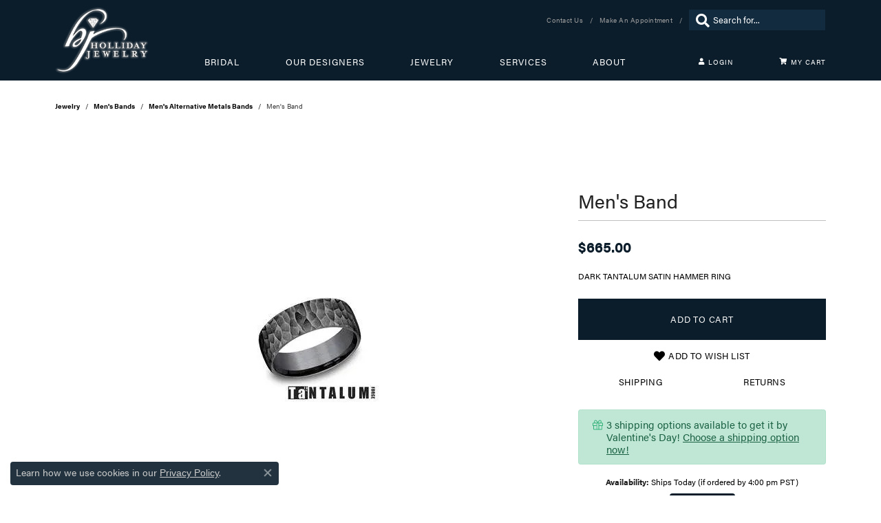

--- FILE ---
content_type: text/css;charset=UTF-8
request_url: https://www.hollidayjewelry.com/css/local.php?settingsSrc=hollidayjewelersV6&t=20477
body_size: 1909
content:
		



/* ==========================================================================
    BTN 
============================================================================= */

.btn-primary,
.btn-default,
.btn-light {
	border-radius: 0;
	font-weight: lighter !important;
	font-size: 0.8rem !important;
	border: none;
	text-transform: uppercase !important;
	transition: all 0.3s ease-in-out;
}
.btn-default:hover,
.btn-primary:hover,
.btn-light:hover {
	color: white;
	text-shadow: 0 0 5px rgba(255,255,255,0.8);
	background: #0B1D2B;
	transition: all 0.3s ease-in-out;
}
.menu-cart-buttons {
	padding: 0;
}
.main-content {
	position: relative;
}


/* ==========================================================================
    Header
============================================================================= */

header .main-content-col.nav-inline a#logo {
	padding-right: 0;
}
header .main-content-col.nav-inline {
	justify-content: space-between !important;
	align-items: center !important;
}
header .content-toolbar.container {
	margin-bottom: 40px;
}
header .main-content-col.nav-inline > .content-toolbar.bottom {
	position: relative;
}
header .content-toolbar > .content-toolbar-inner > ul {
	align-items: center !important;
}
header .content-toolbar.container {
	display: none;
}
header .content-toolbar > .content-toolbar-inner > ul > li.item-search-inline .input-group .form-control,
header .content-toolbar > .content-toolbar-inner > ul > li.item-search-inline .input-group .form-control::placeholder,
header .content-toolbar > .content-toolbar-inner > ul > li.item-search-inline .input-group .form-control:focus,
header .content-toolbar > .content-toolbar-inner > ul > li.item-search-inline .input-group .form-control:active,
header .content-toolbar > .content-toolbar-inner > ul > li.item-search-inline .input-group .btn {
	border: none;
	background: #122b3f !important;
	box-shadow: none !important;
	border-radius: 0;
	font-size: 0.8rem;
	height: 30px;
}
header .content-toolbar > .content-toolbar-inner > ul > li.item-search-inline .input-group .form-control {
	padding-left: 10px;
}
header .content-toolbar > .content-toolbar-inner > ul > li.item-search-inline .input-group .btn {
	color: white;
	padding: 0 0 0 10px !important;
}
header .content-toolbar > .content-toolbar-inner > ul > li.item-search-inline .input-group .form-control,
header .content-toolbar > .content-toolbar-inner > ul > li.item-search-inline .input-group .form-control::placeholder {
	color: white !important;
}
header .content-toolbar > .content-toolbar-inner > ul > li.item-search-inline .input-group {
	position: relative;
	padding-left: 25px;
}
header .content-toolbar > .content-toolbar-inner > ul > li.item-search-inline .input-group .input-group-btn {
	position: absolute;
	left: 0;
	top: 0;
	bottom: 0;
}
header .content-toolbar > .content-toolbar-inner > ul > li.item-search-inline {
	border: 1px solid #0B1D2B;
}
@media (min-width: 768px) {
	header .main-content-col.nav-inline a#logo {
		width: 200px;
		margin: 0;
		padding-right: 60px;
	}
	header .content-toolbar.container {
		display: block;
		margin-bottom: 10px;
	}
	header .content-toolbar.container .content-toolbar-inner ul li a {
		font-size: 0.6rem;
		text-transform: capitalize;
		color: #999999;
		letter-spacing: 0.25px;
	}
	header .content-toolbar.container .content-toolbar-inner ul li a:hover {
		color: white;
	}
	header .content-toolbar.container .content-toolbar-inner ul li a:hover:after {
		color: #999999;
	}
	header .content-toolbar.container .content-toolbar-inner ul li a:after {
		content: '/';
		display: inline-block;
		transform: translate(10px,0);
	}
	header .content-toolbar.container .content-toolbar-inner ul li:last-child a:after {
		display: none;
	}
}




/* ==========================================================================
    Nav
============================================================================= */

nav.navbar .nav-item.show {
	background: #071520;
}
nav.navbar .nav-item .nav-link {
	letter-spacing: 2px !important;
	line-height: 30px;
	padding: 0;
	font-size: 1rem;
	font-weight: lighter;
	transition: all 0.3s ease-in-out;
}
nav.navbar .nav-item.mini i {
	margin-right: 5px;
}
header .main-content-col.nav-inline nav.navbar {
	display: flex;
	justify-content: space-between !important;
}
header .main-content-col.nav-inline nav.navbar .navbar-nav {
	justify-content: space-between !important;
}

.navbar-toggler:focus,
.navbar-toggler:active {
	outline: none !important;
	box-shadow: none !important;
}

nav.navbar .navbar-nav {
	padding: 0 0 20px 0;
}
nav.navbar .dropdown > .dropdown-menu {
	padding: 0 !important;
}
nav.navbar .dropdown .dropdown-item {
	padding: 0 20px;
	text-align: left;
	border: none;
	border-bottom: 2px solid #efeeee;
	line-height: 40px;
	background: #f7f7f7;
	border-radius: 0;
}
nav.navbar .dropdown .dropdown-item:hover,
nav.navbar .dropdown .dropdown-item:active {
	background: white;
}
nav.navbar #main-navigation {
	transition: all 0.3s ease-in-out;
}
nav.navbar .nav-item .nav-link:active,
nav.navbar .nav-item .nav-link:hover {
	color: white;
	background: none;
	text-shadow: 0 0 5px rgba(255,255,255,0.8);
	transition: all 0.3s ease-in-out;
}

@media(max-width:767px){
	nav.navbar {
		height: 0 !important;
	}
	.nav-default-open nav.navbar {
		height: auto !important;
	}
	.navbar-toggler {
		margin-top: -91px !important;
	}
}
@media (min-width: 768px) {
	nav.navbar .navbar-nav .nav-item.mini.login {
		padding-left: 40px;
	}
	nav.navbar .navbar-nav .nav-item.mini .nav-link {
		letter-spacing: 1px !important;
		font-size: 0.6rem;
	}
	nav.navbar .navbar-nav .nav-item .nav-link {
		letter-spacing: 1px !important;
		font-size: 0.8rem;
	}
	nav.navbar .dropdown:not(.mini) .dropdown-menu {
		background: #0B1D2B !important;
		border: none !important;
		border-radius: 0 !important;
		padding: 20px 0 !important;
	}
	nav.navbar .dropdown:not(.mini) .dropdown-item {
		line-height: 24px;
		background: transparent;
		border: none;
		color: white;
		font-size: 0.8rem;
		padding: 0 20px;
		font-weight: lighter;
	}
	nav.navbar .dropdown:not(.mini) .dropdown-item:hover {
		background: none;
		text-shadow: 0 0 5px rgba(255,255,255,0.8);
	}
	nav.navbar .dropdown:not(.dropdown-wide)>.dropdown-menu::before,
	nav.navbar .dropdown:not(.dropdown-wide)>.dropdown-menu::after {
		display: none !important;
	}
	nav.navbar .dropdown:not(.mini) >.dropdown-menu .dropdown-submenu .dropdown-menu {
		top: -20px !important;
	}
	.navWrap {
		display: block;
		width: 100%;
	}
	.navbar-toggler {
		display: none;
	}
	nav.navbar .navbar-nav {
		padding: 0;
	}
}




/* ==========================================================================
    Home 
============================================================================= */

.fullWidthBanner .widget .content-block,
.fullWidthBanner .widget .content-block {
	padding: 0 20px;
}
.fullWidthBanner .widget h2,
.fullWidthBanner .widget span {
	text-align: center !important;
}
.fullWidthBanner .widget h2 {
	margin-bottom: 30px;
	font-size: 2.2rem;
	line-height: 36px;
}
.fullWidthBanner .widget .content-block span span {
}
@media (min-width: 768px) {
	.fullWidthBanner .widget h2,
	.fullWidthBanner .widget span {
		text-align: left !important;
	}
	.fullWidthBanner .widget h2 {
		margin-bottom: 30px !important;
	}
	.fullWidthBanner .widget .content-block span span {
		width: 200px;
	}
	.fullWidthBanner .widget .content-block span span:first-child {
		margin-bottom: 10px;
	}
}


/* ==========================================================================
    Home 2 
============================================================================= */

.shopJewelryNav {
	position: relative;
	z-index: 999;
	background: white;
	padding: 20px 20px 0;
	transform: translate(0,-30px);
}

.shopJewelryNav [data-widget-element="widgetLink"] {
	min-width: 50% !important;
	display: inline-block !important;
	color: black;
	line-height: 30px;
	font-size: 0.8rem;
	letter-spacing: 1px;
	text-align: center !important;
	background: rgba(0,0,0,0.1) !important;
	border-color: rgba(0,0,0,0.1) !important;
	margin: 5px;
}
.shopJewelryNav [data-widget-element="widgetLink"]:hover,
.shopJewelryNav [data-widget-element="widgetLink"]:focus {
	background: var(--primary) !important;
	border-color: var(--primary) !important;
	color: var(--light) !important;
}

.shopJewelryNav [data-widget-element="widgetLink"] span:hover {
	color: white;
	background: #0B1D2B;
	text-shadow: 0 0 5px rgba(255,255,255,0.8);
	transition: all 0.3s ease-in-out;
}
.shopJewelryNav [data-widget-element="widgetLink"] span {
	background: #f7f7f7;
	margin: 5px !important;
	display: block !important;
	text-align: center !important;
	transition: all 0.3s ease-in-out;
}
@media (min-width: 768px) {
	.shopJewelryNav {
		transform: translate(0,-30px);
	}
	.shopJewelryNav [data-widget-element="widgetLink"] {
		min-width: calc(33.333333% - 10px) !important;
	}	
	.shopJewelryNav [data-widget-element="widgetLink"] span {
		margin: 0 !important;
	}
}

/* ==========================================================================
    Home 3
============================================================================= */

.jewelryBlocks .btn-light {
	background: white;
	transition: all 0.3s ease-in-out;
}
.jewelryBlocks .widget:hover .btn-light,
.jewelryBlocks .widget:hover .btn {
	background: #0B1D2B;
	color: white;
	text-shadow: 0 0 5px rgba(255,255,255,0.8);
	transition: all 0.3s ease-in-out;
}



/* ==========================================================================
    Image fade?
============================================================================= */

.imageFade .widget div:first-child:after {
	content: '';
	display: block;
	height: 50%;
	position: absolute;
	z-index: 1;
	bottom: 0;
	left: 0;
	right: 0;
	background: black;
	background: linear-gradient(transparent, #0B1D2B);
}
.imageFade .widget .content-block { 
	position: relative;
	z-index: 2;
}


/* ==========================================================================
    Garbage
============================================================================= */

#section-2-tab-1-row-1-column-2 .widget,
#section-2-tab-1-row-1-column-2 .widget .content-block,
#section-2-tab-1-row-1-column-2 .widget .content-block .align-self-center {
	height: 100% !important;
	justify-content: center !important;
}
#section-2-tab-1-row-1-column-2 .widget p {
	line-height: 24px;
}
#home #section-2-tab-1-row-3 .widget h3 {
	font-size: 1.6rem;
}




/* ==========================================================================
    Footer
============================================================================= */

footer .social-networks {
	margin-top: 20px;
}

footer h6 {
	font-size: 1.4rem;
}
footer .footerlinks li {
	line-height: 18px;
}
footer .footerlinks li a {
	font-size: 0.7rem;
	letter-spacing: 1px;
	opacity: 0.6;
	transition: all 0.3s ease-in-out;
}
footer .footerlinks li a:hover {
	opacity: 1;
	text-shadow: 0 0 5px rgba(255,255,255,0.8);
	transition: all 0.3s ease-in-out;
	text-decoration: none;
}
footer .footer-section .footer-affiliate-logos {
    padding: 20px 0 0 0 !important;
}
.social-networks .network i {
	opacity: 0.6;
	transition: all 0.3s ease-in-out;
}
.social-networks .network i:hover {
	opacity: 1;
	text-shadow: 0 0 5px rgba(255,255,255,0.8);
	transition: all 0.3s ease-in-out;
}



@media (min-width: 992px) {
	header .main-content-col.nav-inline a#logo {
		padding-right: 80px;
		width: 250px;
	}
	header .content-toolbar.container {
		margin-bottom: 30px;
	}
	.shopJewelryNav [data-widget-element="widgetLink"] {
		min-width: calc(20% - 10px) !important;
		background: rgba(0,0,0,0.1) !important;
		border-color: rgba(0,0,0,0.1) !important;
	}
	.shopJewelryNav [data-widget-element="widgetLink"]:hover,
	.shopJewelryNav [data-widget-element="widgetLink"]:focus {
		background: var(--primary) !important;
		border-color: var(--primary) !important;
		color: var(--light) !important;
	}
	.shopJewelryNav [data-widget-element="widgetLink"] span {
		margin: 0 !important;
	}
}
@media (min-width: 1200px) {
	nav.navbar .nav-item.mini.login {
		padding-left: 60px;
	}
}